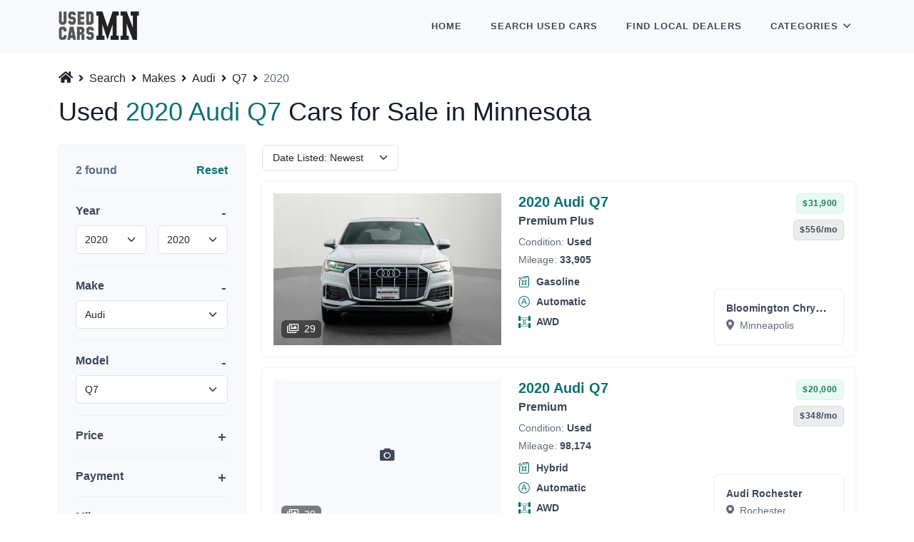

--- FILE ---
content_type: text/html; charset=UTF-8
request_url: https://www.usedcarsminnesota.com/search/makes/audi/models/q7/years/2020
body_size: 13720
content:
<!DOCTYPE html>

<html lang="en">

    <head>

    
    <link rel="canonical" href="https://www.usedcarsminnesota.com/search/makes/audi/models/q7/years/2020" />

    <script type="application/javascript">
        (function(w,d,s,l,i){w[l]=w[l]||[];w[l].push({'gtm.start':
        new Date().getTime(),event:'gtm.js'});var f=d.getElementsByTagName(s)[0],
        j=d.createElement(s),dl=l!='dataLayer'?'&l='+l:'';j.async=true;j.src=
        'https://www.googletagmanager.com/gtm.js?id='+i+dl;f.parentNode.insertBefore(j,f);
        })(window,document,'script','dataLayer','GTM-T7D4GZ7');
    </script>


    <title>2020 Audi Q7 for Sale</title>

            <meta name="description" content="Used 2020 Audi Q7 cars for sale on UsedCarsMinnesota.com. Only best 2020 Audi Q7 used and certified cars for sale in Minnesota." />
    
    <meta charset="UTF-8" />
    <meta name="viewport" content="width=device-width, initial-scale=1.0, minimum-scale=1.0, maximum-scale=5.0" />

    <link rel="shortcut icon" type="image/x-icon" href="https://www.usedcarsminnesota.com/favicon.ico" />

    <link rel="preconnect" href="https://cdnjs.cloudflare.com" crossorigin="anonymous" />

    <link rel="preconnect" href="https://www.googletagmanager.com" crossorigin="anonymous" />
    <link rel="preconnect" href="https://www.google-analytics.com" crossorigin="anonymous" />
    <link rel="preload" href="https://vehicle-images.dealerinspire.com/1327-18003289/WA1LJAF77LD006874/547b60d897bfffcc0a5a937bf19416e1.jpg" as="image" referrerpolicy="no-referrer" />
    

    <link rel="stylesheet" type="text/css" href="https://cdnjs.cloudflare.com/ajax/libs/bootstrap/5.1.3/css/bootstrap.min.css" integrity="sha512-GQGU0fMMi238uA+a/bdWJfpUGKUkBdgfFdgBm72SUQ6BeyWjoY/ton0tEjH+OSH9iP4Dfh+7HM0I9f5eR0L/4w==" crossorigin="anonymous" referrerpolicy="no-referrer" />
<link rel="stylesheet" type="text/css" href="https://cdnjs.cloudflare.com/ajax/libs/selectize.js/0.13.3/css/selectize.bootstrap4.min.css" integrity="sha512-MMojOrCQrqLg4Iarid2YMYyZ7pzjPeXKRvhW9nZqLo6kPBBTuvNET9DBVWptAo/Q20Fy11EIHM5ig4WlIrJfQw==" crossorigin="anonymous" referrerpolicy="no-referrer" />
<link rel="stylesheet" type="text/css" href="https://cdnjs.cloudflare.com/ajax/libs/fotorama/4.6.4/fotorama.min.css" integrity="sha512-bjwk1c6AQQOi6kaFhKNrqoCNLHpq8PT+I42jY/il3r5Ho/Wd+QUT6Pf3WGZa/BwSdRSIjVGBsPtPPo95gt/SLg==" crossorigin="anonymous" referrerpolicy="no-referrer" />

<link rel="stylesheet" type="text/css" href="https://cdnjs.cloudflare.com/ajax/libs/font-awesome/5.15.4/css/all.min.css" integrity="sha512-1ycn6IcaQQ40/MKBW2W4Rhis/DbILU74C1vSrLJxCq57o941Ym01SwNsOMqvEBFlcgUa6xLiPY/NS5R+E6ztJQ==" crossorigin="anonymous" referrerpolicy="no-referrer" />

<style type="text/css">

    [v-cloak] {
        display: none;
    }

</style>

<link rel="stylesheet" type="text/css" href="https://www.usedcarsminnesota.com/ucm.min.css?version=KGGLUGWLUHPWGBYH" />


    <meta name="format-detection" content="telephone=no" />
    <meta name="format-detection" content="address=no" />

    <meta name="twitter:card" content="summary" />
<meta name="twitter:domain" content="www.usedcarsminnesota.com" />

<meta property="og:type" content="website" />
<meta property="og:site_name" content="UsedCarsMinnesota.com" />


    <meta name="twitter:title" content="2020 Audi Q7 for Sale" />
    <meta property="og:title" content="2020 Audi Q7 for Sale" />



    <meta name="twitter:description" content="Used 2020 Audi Q7 cars for sale on UsedCarsMinnesota.com. Only best 2020 Audi Q7 used and certified cars for sale in Minnesota." />
    <meta property="og:description" content="Used 2020 Audi Q7 cars for sale on UsedCarsMinnesota.com. Only best 2020 Audi Q7 used and certified cars for sale in Minnesota." />


<meta name="twitter:url" content="https://www.usedcarsminnesota.com/search/makes/audi/models/q7/years/2020" />
<meta property="og:url" content="https://www.usedcarsminnesota.com/search/makes/audi/models/q7/years/2020" />


    <script type="application/ld+json">
            {
	"@context": "https://schema.org",
	"@type": "BreadcrumbList",
	"itemListElement": [
					{
				"@type": "ListItem",
				"position": 1,
				"name": "Search",
				"item": "https://www.usedcarsminnesota.com/search"
			}
							,
								{
				"@type": "ListItem",
				"position": 2,
				"name": "Makes",
				"item": "https://www.usedcarsminnesota.com/search/makes"
			}
							,
								{
				"@type": "ListItem",
				"position": 3,
				"name": "Audi",
				"item": "https://www.usedcarsminnesota.com/search/makes/audi"
			}
							,
								{
				"@type": "ListItem",
				"position": 4,
				"name": "Q7",
				"item": "https://www.usedcarsminnesota.com/search/makes/audi/models/q7"
			}
							,
								{
				"@type": "ListItem",
				"position": 5,
				"name": "2020",
				"item": "https://www.usedcarsminnesota.com/search/makes/audi/models/q7/years/2020"
			}
						]
}
        </script>

    

    <script type="application/javascript" async="async" src="https://pagead2.googlesyndication.com/pagead/js/adsbygoogle.js?client=ca-pub-3975364666086817" crossorigin="anonymous"></script>


    
</head>

    <body>

        <header id="topnav">
    <div class="container">

        <a class="logo" href="https://www.usedcarsminnesota.com">
                        <img src="https://www.usedcarsminnesota.com/assets/images/logo.webp" width="420" height="149" class="img-fluid w-auto logo-light-mode" alt="UsedCarsMinnesota.com" />
        </a>

        <div class="menu-extras">
            <div class="menu-item">
                <button type="button" class="navbar-toggle" id="isToggle" aria-label="Toggle">
                    <div class="lines">
                        <span></span>
                        <span></span>
                        <span></span>
                    </div>
                </button>
            </div>
        </div>

        <div id="navigation" class="float-end">
            <ul class="navigation-menu">
                <li class="">
                    <a href="https://www.usedcarsminnesota.com" class="sub-menu-item">Home</a>
                </li>
                <li class="">
                    <a href="https://www.usedcarsminnesota.com/search" class="sub-menu-item">Search <span class="d-inline d-lg-none d-xl-inline">Used</span> Cars</a>
                </li>
                <li class="">
                    <a href="https://www.usedcarsminnesota.com/dealers" class="sub-menu-item">Find <span class="d-inline d-lg-none d-xl-inline">Local</span> Dealers</a>
                </li>
                <li class="has-submenu parent-menu-item">
                    <div class="me-1">Categories</div>
                    <span class="menu-arrow d-none d-lg-inline-block me-1"></span>
                    <ul class="submenu open">
                        <li class="">
                            <a href="https://www.usedcarsminnesota.com/search/bodies" class="sub-menu-item">Cars by Body</a>
                        </li>
                        <li class="">
                            <a href="https://www.usedcarsminnesota.com/search/makes" class="sub-menu-item">Cars by Make</a>
                        </li>
                        <li class="">
                            <a href="https://www.usedcarsminnesota.com/search/cities" class="sub-menu-item">Cars by City</a>
                        </li>
                        <li class="">
                            <a href="https://www.usedcarsminnesota.com/search/prices" class="sub-menu-item">Cars by Price</a>
                        </li>
                    </ul>
                </li>
            </ul>
        </div>

    </div>
</header>

        
            <section class="bg-light d-block w-100" style="height: 74px;"></section>

            
    <div class="section pt-4 pb-5">
        <div class="container">

            <nav aria-label="breadcrumb">
        <ol class="ps-0 mb-1" style="list-style: none;">

            <li class="d-inline-block pb-2" style="line-height: 1.0;">
                <a href="https://www.usedcarsminnesota.com" class="d-inline-block link-dark text-decoration-none pe-1" aria-label="Home">
                    <i class="fas fa-home" style="font-size: 1.125rem;"></i>
                </a>
                <i class="fas fa-angle-right small"></i>
            </li>

            
                                    <li class="d-inline-block pb-2" style="line-height: 1.0;">
                        <a href="https://www.usedcarsminnesota.com/search" class="d-inline-block link-dark px-1">Search</a>
                        <i class="fas fa-angle-right small"></i>
                    </li>
                
            
                                    <li class="d-inline-block pb-2" style="line-height: 1.0;">
                        <a href="https://www.usedcarsminnesota.com/search/makes" class="d-inline-block link-dark px-1">Makes</a>
                        <i class="fas fa-angle-right small"></i>
                    </li>
                
            
                                    <li class="d-inline-block pb-2" style="line-height: 1.0;">
                        <a href="https://www.usedcarsminnesota.com/search/makes/audi" class="d-inline-block link-dark px-1">Audi</a>
                        <i class="fas fa-angle-right small"></i>
                    </li>
                
            
                                    <li class="d-inline-block pb-2" style="line-height: 1.0;">
                        <a href="https://www.usedcarsminnesota.com/search/makes/audi/models/q7" class="d-inline-block link-dark px-1">Q7</a>
                        <i class="fas fa-angle-right small"></i>
                    </li>
                
            
                                    <li class="d-inline-block pb-2" aria-current="page" style="line-height: 1.0;">
                        <span class="d-inline-block text-muted ps-1 py-1">2020</span>
                    </li>
                
            
        </ol>
    </nav>



            <div class="row mb-4">
                <div class="col">
                    <h1 class="h2 lh-sm mb-0">Used <span class="text-primary">2020 Audi Q7</span> Cars for Sale in Minnesota</h1>
                </div>
            </div>

            <div class="row">

    <div class="col-lg-3">

        <button class="btn btn-sm btn-outline-dark d-lg-none mb-2" type="button" data-bs-toggle="collapse" data-bs-target="#vehiclesSearchForm" aria-expanded="false">
    <i class="fas fa-filter me-1"></i>
    Filters <span class="fw-bold">(4)</span>
</button>

<form action="https://www.usedcarsminnesota.com/search" method="GET" id="vehiclesSearchForm" data-models-endpoint="https://www.usedcarsminnesota.com/ajax/models" class="card border-0 rounded shadow bg-light d-lg-block collapse mb-3">

    <div class="card-body">

        <div class="mb-3">
            <div class="d-flex justify-content-between">
                <div class="fs-6 fw-bold text-secondary">
                    2 found
                </div>
                                    <div>
                        <a href="https://www.usedcarsminnesota.com/search" class="text-primary fw-bold">Reset</a>
                    </div>
                            </div>
            <hr class="mb-0">
        </div>

        <div class="mb-3">
            <div class="text-dark fw-bold position-relative" data-bs-toggle="collapse" data-bs-target="#vehicle-search-year-collapse" role="button"  aria-expanded="true" >Year</div>
            <div class="collapse mt-2 mb-3  show " id="vehicle-search-year-collapse">
                <div class="row g-3">
                    <div class="col-6">
                        <select class="form-control form-select" name="year_from">
                            <option value="" >From</option>
                                                            <option value="2026" >2026</option>
                                                            <option value="2025" >2025</option>
                                                            <option value="2024" >2024</option>
                                                            <option value="2023" >2023</option>
                                                            <option value="2022" >2022</option>
                                                            <option value="2021" >2021</option>
                                                            <option value="2020"  selected="selected" >2020</option>
                                                            <option value="2019" >2019</option>
                                                            <option value="2018" >2018</option>
                                                            <option value="2017" >2017</option>
                                                            <option value="2016" >2016</option>
                                                            <option value="2015" >2015</option>
                                                            <option value="2014" >2014</option>
                                                            <option value="2013" >2013</option>
                                                            <option value="2012" >2012</option>
                                                            <option value="2011" >2011</option>
                                                            <option value="2010" >2010</option>
                                                            <option value="2009" >2009</option>
                                                            <option value="2008" >2008</option>
                                                            <option value="2007" >2007</option>
                                                            <option value="2006" >2006</option>
                                                            <option value="2005" >2005</option>
                                                            <option value="2004" >2004</option>
                                                            <option value="2003" >2003</option>
                                                            <option value="2002" >2002</option>
                                                            <option value="2001" >2001</option>
                                                            <option value="2000" >2000</option>
                                                            <option value="1999" >1999</option>
                                                            <option value="1998" >1998</option>
                                                            <option value="1997" >1997</option>
                                                    </select>
                    </div>
                    <div class="col-6">
                        <select class="form-control form-select" name="year_to">
                            <option value="" >To</option>
                                                            <option value="2026" >2026</option>
                                                            <option value="2025" >2025</option>
                                                            <option value="2024" >2024</option>
                                                            <option value="2023" >2023</option>
                                                            <option value="2022" >2022</option>
                                                            <option value="2021" >2021</option>
                                                            <option value="2020"  selected="selected" >2020</option>
                                                            <option value="2019" >2019</option>
                                                            <option value="2018" >2018</option>
                                                            <option value="2017" >2017</option>
                                                            <option value="2016" >2016</option>
                                                            <option value="2015" >2015</option>
                                                            <option value="2014" >2014</option>
                                                            <option value="2013" >2013</option>
                                                            <option value="2012" >2012</option>
                                                            <option value="2011" >2011</option>
                                                            <option value="2010" >2010</option>
                                                            <option value="2009" >2009</option>
                                                            <option value="2008" >2008</option>
                                                            <option value="2007" >2007</option>
                                                            <option value="2006" >2006</option>
                                                            <option value="2005" >2005</option>
                                                            <option value="2004" >2004</option>
                                                            <option value="2003" >2003</option>
                                                            <option value="2002" >2002</option>
                                                            <option value="2001" >2001</option>
                                                            <option value="2000" >2000</option>
                                                            <option value="1999" >1999</option>
                                                            <option value="1998" >1998</option>
                                                            <option value="1997" >1997</option>
                                                    </select>
                    </div>
                </div>
            </div>
            <hr class="mb-0">
        </div>

        <div class="mb-3">
            <div class="text-dark fw-bold position-relative" data-bs-toggle="collapse" data-bs-target="#vehicle-search-make-collapse" role="button"  aria-expanded="true" >Make</div>
            <div class="collapse mt-2 mb-3  show " id="vehicle-search-make-collapse">
                <select class="form-control form-select" name="make" id="vehiclesSearchFormMakesSelect">
                    <option value="" >Any</option>
                                            <option value="Acura" >Acura</option>
                                            <option value="Alfa Romeo" >Alfa Romeo</option>
                                            <option value="Aston Martin" >Aston Martin</option>
                                            <option value="Audi"  selected="selected" >Audi</option>
                                            <option value="Bentley" >Bentley</option>
                                            <option value="BMW" >BMW</option>
                                            <option value="Buick" >Buick</option>
                                            <option value="Cadillac" >Cadillac</option>
                                            <option value="Chevrolet" >Chevrolet</option>
                                            <option value="Chrysler" >Chrysler</option>
                                            <option value="Dodge" >Dodge</option>
                                            <option value="FIAT" >FIAT</option>
                                            <option value="Ford" >Ford</option>
                                            <option value="Genesis" >Genesis</option>
                                            <option value="GMC" >GMC</option>
                                            <option value="Honda" >Honda</option>
                                            <option value="Hyundai" >Hyundai</option>
                                            <option value="INEOS" >INEOS</option>
                                            <option value="INFINITI" >INFINITI</option>
                                            <option value="Jaguar" >Jaguar</option>
                                            <option value="Jeep" >Jeep</option>
                                            <option value="Kia" >Kia</option>
                                            <option value="Lamborghini" >Lamborghini</option>
                                            <option value="Land Rover" >Land Rover</option>
                                            <option value="Lexus" >Lexus</option>
                                            <option value="Lincoln" >Lincoln</option>
                                            <option value="Lucid" >Lucid</option>
                                            <option value="Maserati" >Maserati</option>
                                            <option value="Mazda" >Mazda</option>
                                            <option value="McLaren" >McLaren</option>
                                            <option value="Mercedes-Benz" >Mercedes-Benz</option>
                                            <option value="Mercury" >Mercury</option>
                                            <option value="MINI" >MINI</option>
                                            <option value="Mitsubishi" >Mitsubishi</option>
                                            <option value="Nissan" >Nissan</option>
                                            <option value="Plymouth" >Plymouth</option>
                                            <option value="Polestar" >Polestar</option>
                                            <option value="Pontiac" >Pontiac</option>
                                            <option value="Porsche" >Porsche</option>
                                            <option value="RAM" >RAM</option>
                                            <option value="Rivian" >Rivian</option>
                                            <option value="Saab" >Saab</option>
                                            <option value="Saturn" >Saturn</option>
                                            <option value="Scion" >Scion</option>
                                            <option value="Subaru" >Subaru</option>
                                            <option value="Suzuki" >Suzuki</option>
                                            <option value="Tesla" >Tesla</option>
                                            <option value="Toyota" >Toyota</option>
                                            <option value="Volkswagen" >Volkswagen</option>
                                            <option value="Volvo" >Volvo</option>
                                    </select>
            </div>
            <hr class="mb-0">
        </div>

        <div class="mb-3">
            <div class="text-dark fw-bold position-relative" data-bs-toggle="collapse" data-bs-target="#vehicle-search-model-collapse" role="button"  aria-expanded="true" >Model</div>
            <div class="collapse mt-2 mb-3  show " id="vehicle-search-model-collapse">
                <select class="form-control form-select" name="model"  id="vehiclesSearchFormModelsSelect">
                    <option value="" >Any</option>
                                                                        <option value="A3" >A3</option>
                                                    <option value="A3 Cabriolet" >A3 Cabriolet</option>
                                                    <option value="A3 Sedan" >A3 Sedan</option>
                                                    <option value="A3 Sportback e-tron" >A3 Sportback e-tron</option>
                                                    <option value="A4" >A4</option>
                                                    <option value="A4 Sedan" >A4 Sedan</option>
                                                    <option value="A5" >A5</option>
                                                    <option value="A5 Cabriolet" >A5 Cabriolet</option>
                                                    <option value="A5 Coupe" >A5 Coupe</option>
                                                    <option value="A5 Sportback" >A5 Sportback</option>
                                                    <option value="A6" >A6</option>
                                                    <option value="A6 e-tron" >A6 e-tron</option>
                                                    <option value="A6 Sedan" >A6 Sedan</option>
                                                    <option value="A8" >A8</option>
                                                    <option value="allroad" >allroad</option>
                                                    <option value="e-tron" >e-tron</option>
                                                    <option value="e-tron GT" >e-tron GT</option>
                                                    <option value="New A5" >New A5</option>
                                                    <option value="New Q5" >New Q5</option>
                                                    <option value="New SQ5" >New SQ5</option>
                                                    <option value="Q3" >Q3</option>
                                                    <option value="Q5" >Q5</option>
                                                    <option value="Q5 Sportback" >Q5 Sportback</option>
                                                    <option value="Q6 e-tron" >Q6 e-tron</option>
                                                    <option value="Q7"  selected="selected" >Q7</option>
                                                    <option value="Q8" >Q8</option>
                                                    <option value="Q8 e-tron" >Q8 e-tron</option>
                                                    <option value="Q8 Sportback e-tron" >Q8 Sportback e-tron</option>
                                                    <option value="RS 5 Sportback" >RS 5 Sportback</option>
                                                    <option value="RS Q8" >RS Q8</option>
                                                    <option value="S3" >S3</option>
                                                    <option value="S4" >S4</option>
                                                    <option value="S5 Coupe" >S5 Coupe</option>
                                                    <option value="S5 Sportback" >S5 Sportback</option>
                                                    <option value="S6" >S6</option>
                                                    <option value="S6 Sportback e-tron" >S6 Sportback e-tron</option>
                                                    <option value="SQ5" >SQ5</option>
                                                    <option value="SQ5 Sportback" >SQ5 Sportback</option>
                                                    <option value="SQ8" >SQ8</option>
                                                    <option value="TT" >TT</option>
                                                            </select>
            </div>
            <hr class="mb-0">
        </div>

        <div class="mb-3">
            <div class="text-dark fw-bold position-relative" data-bs-toggle="collapse" data-bs-target="#vehicle-search-price-collapse" role="button"  aria-expanded="false" >Price</div>
            <div class="collapse mt-2 mb-3 " id="vehicle-search-price-collapse">
                <div class="row g-3">
                    <div class="col-6">
                        <input type="text" class="form-control" name="price_from" value="" placeholder="From" spellcheck="false" autocomplete="off" />
                    </div>
                    <div class="col-6">
                        <input type="text" class="form-control" name="price_to" value="" placeholder="To" spellcheck="false" autocomplete="off" />
                    </div>
                </div>
            </div>
            <hr class="mb-0">
        </div>

        <div class="mb-3">
            <div class="text-dark fw-bold position-relative" data-bs-toggle="collapse" data-bs-target="#vehicle-search-payment-collapse" role="button"  aria-expanded="false" >Payment</div>
            <div class="collapse mt-2 mb-3 " id="vehicle-search-payment-collapse">
                <div class="row g-3">
                    <div class="col-6">
                        <input type="text" class="form-control" name="payment_from" value="" placeholder="From" spellcheck="false" autocomplete="off" />
                    </div>
                    <div class="col-6">
                        <input type="text" class="form-control" name="payment_to" value="" placeholder="To" spellcheck="false" autocomplete="off" />
                    </div>
                </div>
            </div>
            <hr class="mb-0">
        </div>

        <div class="mb-3">
            <div class="text-dark fw-bold position-relative" data-bs-toggle="collapse" data-bs-target="#vehicle-search-mileage-collapse" role="button"  aria-expanded="false" >Mileage</div>
            <div class="collapse mt-2 mb-3 " id="vehicle-search-mileage-collapse">
                <div class="row g-3">
                    <div class="col-6">
                        <input type="text" class="form-control" name="mileage_from" value="" placeholder="From" spellcheck="false" autocomplete="off" />
                    </div>
                    <div class="col-6">
                        <input type="text" class="form-control" name="mileage_to" value="" placeholder="To" spellcheck="false" autocomplete="off" />
                    </div>
                </div>
            </div>
            <hr class="mb-0">
        </div>

        <div class="mb-3">
            <div class="text-dark fw-bold position-relative" data-bs-toggle="collapse" data-bs-target="#vehicle-search-certified-collapse" role="button"  aria-expanded="false" >Certified</div>
            <div class="collapse mt-2 mb-3 " id="vehicle-search-certified-collapse">
                <select class="form-control form-select" name="certified">
                    <option value=""  selected="selected" >Any</option>
                        <option value="true" >Yes</option>
                        <option value="false" >No</option>
                </select>
            </div>
            <hr class="mb-0">
        </div>

        <div class="mb-3">
            <div class="text-dark fw-bold position-relative" data-bs-toggle="collapse" data-bs-target="#vehicle-search-body-collapse" role="button"  aria-expanded="false" >Body</div>
            <div class="collapse mt-2 mb-3 " id="vehicle-search-body-collapse">
                <select class="form-control form-select" name="body">
                    <option value=""  selected="selected" >Any</option>
                                            <option value="SUV" >SUV</option>
                                            <option value="SEDAN" >Sedan</option>
                                            <option value="PICKUP" >Pickup</option>
                                            <option value="HATCHBACK" >Hatchback</option>
                                            <option value="COUPE" >Coupe</option>
                                            <option value="MINIVAN" >Minivan</option>
                                            <option value="CONVERTIBLE" >Convertible</option>
                                            <option value="WAGON" >Wagon</option>
                                            <option value="VAN" >Van</option>
                                    </select>
            </div>
            <hr class="mb-0">
        </div>

        <div class="mb-3">
            <div class="text-dark fw-bold position-relative" data-bs-toggle="collapse" data-bs-target="#vehicle-search-fuel-collapse" role="button"  aria-expanded="false" >Fuel</div>
            <div class="collapse mt-2 mb-3 " id="vehicle-search-fuel-collapse">
                <select class="form-control form-select" name="fuel">
                    <option value=""  selected="selected" >Any</option>
                                            <option value="GASOLINE" >Gasoline</option>
                                            <option value="FLEX" >Flex</option>
                                            <option value="DIESEL" >Diesel</option>
                                            <option value="ELECTRIC" >Electric</option>
                                            <option value="HYBRID" >Hybrid</option>
                                    </select>
            </div>
            <hr class="mb-0">
        </div>

        <div class="mb-3">
            <div class="text-dark fw-bold position-relative" data-bs-toggle="collapse" data-bs-target="#vehicle-search-transmission-collapse" role="button"  aria-expanded="false" >Transmission</div>
            <div class="collapse mt-2 mb-3 " id="vehicle-search-transmission-collapse">
                <select class="form-control form-select" name="transmission">
                    <option value=""  selected="selected" >Any</option>
                                            <option value="AUTOMATIC" >Automatic</option>
                                            <option value="MANUAL" >Manual</option>
                                    </select>
            </div>
            <hr class="mb-0">
        </div>

        <div class="mb-3">
            <div class="text-dark fw-bold position-relative" data-bs-toggle="collapse" data-bs-target="#vehicle-search-drivetrain-collapse" role="button"  aria-expanded="false" >Drivetrain</div>
            <div class="collapse mt-2 mb-3 " id="vehicle-search-drivetrain-collapse">
                <select class="form-control form-select" name="drivetrain">
                    <option value=""  selected="selected" >Any</option>
                                            <option value="AWD" >AWD</option>
                                            <option value="FWD" >FWD</option>
                                            <option value="RWD" >RWD</option>
                                    </select>
            </div>
            <hr class="mb-0">
        </div>

        <div class="mb-3">
            <div class="text-dark fw-bold position-relative" data-bs-toggle="collapse" data-bs-target="#vehicle-search-city-collapse" role="button"  aria-expanded="false" >City</div>
            <div class="collapse mt-2 mb-3 " id="vehicle-search-city-collapse">
                <select class="form-control form-select" name="city">
                    <option value=""  selected="selected" >Any</option>
                                            <option value="Ada" >Ada</option>
                                            <option value="Aitkin" >Aitkin</option>
                                            <option value="Albany" >Albany</option>
                                            <option value="Albert Lea" >Albert Lea</option>
                                            <option value="Alexandria" >Alexandria</option>
                                            <option value="Annandale" >Annandale</option>
                                            <option value="Anoka" >Anoka</option>
                                            <option value="Apple Valley" >Apple Valley</option>
                                            <option value="Arlington" >Arlington</option>
                                            <option value="Atwater" >Atwater</option>
                                            <option value="Austin" >Austin</option>
                                            <option value="Baxter" >Baxter</option>
                                            <option value="Belle Plaine" >Belle Plaine</option>
                                            <option value="Bemidji" >Bemidji</option>
                                            <option value="Bloomington" >Bloomington</option>
                                            <option value="Brainerd" >Brainerd</option>
                                            <option value="Brooklyn Center" >Brooklyn Center</option>
                                            <option value="Brooklyn Park" >Brooklyn Park</option>
                                            <option value="Buffalo" >Buffalo</option>
                                            <option value="Burnsville" >Burnsville</option>
                                            <option value="Cambridge" >Cambridge</option>
                                            <option value="Canby" >Canby</option>
                                            <option value="Chaska" >Chaska</option>
                                            <option value="Cloquet" >Cloquet</option>
                                            <option value="Cohasset" >Cohasset</option>
                                            <option value="Cokato" >Cokato</option>
                                            <option value="Cold Spring" >Cold Spring</option>
                                            <option value="Cook" >Cook</option>
                                            <option value="Coon Rapids" >Coon Rapids</option>
                                            <option value="Crookston" >Crookston</option>
                                            <option value="Dawson" >Dawson</option>
                                            <option value="Delano" >Delano</option>
                                            <option value="Detroit Lakes" >Detroit Lakes</option>
                                            <option value="Duluth" >Duluth</option>
                                            <option value="Eden Prairie" >Eden Prairie</option>
                                            <option value="Edgerton" >Edgerton</option>
                                            <option value="Elk River" >Elk River</option>
                                            <option value="Eveleth" >Eveleth</option>
                                            <option value="Fairmont" >Fairmont</option>
                                            <option value="Faribault" >Faribault</option>
                                            <option value="Fergus Falls" >Fergus Falls</option>
                                            <option value="Fertile" >Fertile</option>
                                            <option value="Foley" >Foley</option>
                                            <option value="Forest Lake" >Forest Lake</option>
                                            <option value="Fridley" >Fridley</option>
                                            <option value="Glencoe" >Glencoe</option>
                                            <option value="Glenwood" >Glenwood</option>
                                            <option value="Golden Valley" >Golden Valley</option>
                                            <option value="Grand Rapids" >Grand Rapids</option>
                                            <option value="Hallock" >Hallock</option>
                                            <option value="Hastings" >Hastings</option>
                                            <option value="Hawley" >Hawley</option>
                                            <option value="Hermantown" >Hermantown</option>
                                            <option value="Hibbing" >Hibbing</option>
                                            <option value="Hopkins" >Hopkins</option>
                                            <option value="Hutchinson" >Hutchinson</option>
                                            <option value="International Falls" >International Falls</option>
                                            <option value="Inver Grove" >Inver Grove</option>
                                            <option value="Inver Grove Heights" >Inver Grove Heights</option>
                                            <option value="Isanti" >Isanti</option>
                                            <option value="Jackson" >Jackson</option>
                                            <option value="Jordan" >Jordan</option>
                                            <option value="Kimball" >Kimball</option>
                                            <option value="Lewiston" >Lewiston</option>
                                            <option value="Litchfield" >Litchfield</option>
                                            <option value="Little Falls" >Little Falls</option>
                                            <option value="Luverne" >Luverne</option>
                                            <option value="Madelia" >Madelia</option>
                                            <option value="Mankato" >Mankato</option>
                                            <option value="Maplewood" >Maplewood</option>
                                            <option value="Marshall" >Marshall</option>
                                            <option value="Minneapolis" >Minneapolis</option>
                                            <option value="Minnetonka" >Minnetonka</option>
                                            <option value="Montevideo" >Montevideo</option>
                                            <option value="Monticello" >Monticello</option>
                                            <option value="Moorhead" >Moorhead</option>
                                            <option value="Mora" >Mora</option>
                                            <option value="Morris" >Morris</option>
                                            <option value="New Brighton" >New Brighton</option>
                                            <option value="New Ulm" >New Ulm</option>
                                            <option value="North Branch" >North Branch</option>
                                            <option value="Northfield" >Northfield</option>
                                            <option value="Oakdale" >Oakdale</option>
                                            <option value="Olivia" >Olivia</option>
                                            <option value="Oslo" >Oslo</option>
                                            <option value="Owatonna" >Owatonna</option>
                                            <option value="Park Rapids" >Park Rapids</option>
                                            <option value="Paynesville" >Paynesville</option>
                                            <option value="Pine City" >Pine City</option>
                                            <option value="Pine River" >Pine River</option>
                                            <option value="Pipestone" >Pipestone</option>
                                            <option value="Plymouth" >Plymouth</option>
                                            <option value="Princeton" >Princeton</option>
                                            <option value="Red Lake Falls" >Red Lake Falls</option>
                                            <option value="Red Wing" >Red Wing</option>
                                            <option value="Redwood Falls" >Redwood Falls</option>
                                            <option value="Richfield" >Richfield</option>
                                            <option value="Rochester" >Rochester</option>
                                            <option value="Rogers" >Rogers</option>
                                            <option value="Roseau" >Roseau</option>
                                            <option value="Roseville" >Roseville</option>
                                            <option value="Saint Charles" >Saint Charles</option>
                                            <option value="Saint Cloud" >Saint Cloud</option>
                                            <option value="Saint Louis Park" >Saint Louis Park</option>
                                            <option value="Saint Paul" >Saint Paul</option>
                                            <option value="Saint Peter" >Saint Peter</option>
                                            <option value="Sandstone" >Sandstone</option>
                                            <option value="Sauk Centre" >Sauk Centre</option>
                                            <option value="Shakopee" >Shakopee</option>
                                            <option value="Sleepy Eye" >Sleepy Eye</option>
                                            <option value="South Saint Paul" >South Saint Paul</option>
                                            <option value="Spring Valley" >Spring Valley</option>
                                            <option value="St. Cloud" >St. Cloud</option>
                                            <option value="St. Louis Park" >St. Louis Park</option>
                                            <option value="Staples" >Staples</option>
                                            <option value="Stewartville" >Stewartville</option>
                                            <option value="Thief River Falls" >Thief River Falls</option>
                                            <option value="Truman" >Truman</option>
                                            <option value="Two Harbors" >Two Harbors</option>
                                            <option value="Vadnais Heights" >Vadnais Heights</option>
                                            <option value="Virginia" >Virginia</option>
                                            <option value="Waconia" >Waconia</option>
                                            <option value="Waite Park" >Waite Park</option>
                                            <option value="Warroad" >Warroad</option>
                                            <option value="Waseca" >Waseca</option>
                                            <option value="Wayzata" >Wayzata</option>
                                            <option value="White Bear Lake" >White Bear Lake</option>
                                            <option value="Willmar" >Willmar</option>
                                            <option value="Windom" >Windom</option>
                                            <option value="Winona" >Winona</option>
                                            <option value="Worthington" >Worthington</option>
                                            <option value="Zumbrota" >Zumbrota</option>
                                    </select>
            </div>
            <hr class="mb-0">
        </div>

        <div class="mb-3">
            <div class="text-dark fw-bold position-relative" data-bs-toggle="collapse" data-bs-target="#vehicle-search-dealers-collapse" role="button"  aria-expanded="false" >Dealers</div>
            <div class="collapse mt-2 mb-3 " id="vehicle-search-dealers-collapse">
                <input type="hidden" name="dealers" id="vehicleSearchDealersHiddenInput" />
                <select class="form-control form-select" id="vehicleSearchDealersSelect" multiple="multiple" data-dealers-endpoint="https://www.usedcarsminnesota.com/ajax/dealers" ></select>
            </div>
            <hr class="mb-0">
        </div>

        <div class="mt-4">
            <button type="submit" class="btn btn-primary">Apply</button>
        </div>

    </div>

    <input type="hidden" name="sort" />

</form>

    </div>

    <div class="col-lg-9" id="listing">

        <div class="mb-3">
            <select class="form-control form-select form-select-sm w-auto" name="sort" id="vehicleSearchSort">
                                    <option value="price" >Price: Low to High</option>
                                    <option value="-price" >Price: High to Low</option>
                                    <option value="payment" >Payment: Low to High</option>
                                    <option value="-payment" >Payment: High to Low</option>
                                    <option value="mileage" >Mileage: Low to High</option>
                                    <option value="-mileage" >Mileage: High to Low</option>
                                    <option value="-year" >Year: Newest</option>
                                    <option value="year" >Year: Oldest</option>
                                    <option value="-date"  selected="selected" >Date Listed: Newest</option>
                                    <option value="date" >Date Listed: Oldest</option>
                            </select>
        </div>

        
        
            
                
                <div class="rounded bg-white p-3 mb-3  shadow " >
                    <div class="row">
                        <div class="col-lg-5">
                            <a href="https://www.usedcarsminnesota.com/afs?make=Audi&amp;model=Q7&amp;vin=WA1LJAF77LD006874#google_vignette&amp;gsc.q=Audi%20Q7%20for%20Sale%20in%20Minneapolis"  data-conversion="true" data-event="AFS_SRP_VDP_CLICK" data-dealer-domain="www.bloomingtonchryslerjeep.net" data-vehicle-vin="WA1LJAF77LD006874" class="d-block w-100 bg-light position-relative overflow-hidden ucm-vehicle-cover" style="padding-bottom: 66.67%;">
                                <div class="d-block position-absolute left-0 top-0 w-100 h-100 overflow-hidden bg-light">
                                    <img src="https://vehicle-images.dealerinspire.com/1327-18003289/WA1LJAF77LD006874/547b60d897bfffcc0a5a937bf19416e1.jpg" width="3" height="2"  alt="Used 2020 Audi Q7 Premium Plus with VIN WA1LJAF77LD006874 for sale in Minneapolis, Minnesota" referrerpolicy="no-referrer" class="d-block w-100 h-100" style="object-fit: cover;" />
                                    <div class="text-dark lh-sm d-flex align-items-center justify-content-center h-100">
                                        <i class="fas fa-camera fs-5"></i>
                                    </div>
                                    <span class="d-block position-absolute rounded text-white small" style="bottom: 10px; left: 11px; background-color: rgba(0, 0, 0, 0.5); padding: 2px 8px;">
                                        <i class="far fa-images me-1"></i>
                                        29
                                    </span>
                                </div>
                            </a>
                        </div>
                        <div class="col-lg-4">
                            <h2 class="h5 lh-sm mb-0">
                                <div class="mt-3 mt-lg-0">
                                    <a href="https://www.usedcarsminnesota.com/afs?make=Audi&amp;model=Q7&amp;vin=WA1LJAF77LD006874#google_vignette&amp;gsc.q=Audi%20Q7%20for%20Sale%20in%20Minneapolis"  data-conversion="true" data-event="AFS_SRP_VDP_CLICK" data-dealer-domain="www.bloomingtonchryslerjeep.net" data-vehicle-vin="WA1LJAF77LD006874" class="text-primary h5 fw-bold lh-sm">
                                        2020 Audi Q7
                                                                                    <span class="d-inline d-lg-none">Premium Plus</span>
                                                                            </a>
                                </div>
                                                                    <div class="d-none d-lg-block">
                                        <span class="text-dark fw-bold fs-6">Premium Plus</span>
                                    </div>
                                                            </h2>
                            <div class="mt-2">
                                <div class="d-inline-block d-lg-block small">
                                    <span class="text-muted">Condition:</span> <span class="text-dark fw-bold">Used</span>
                                </div>
                                <div class="d-inline-block d-lg-block ms-2 ms-lg-0 small mt-1">
                                    <span class="text-muted">Mileage:</span> <span class="text-dark fw-bold">33,905</span>
                                </div>
                            </div>
                            <div class="mt-2">
                                <div class="d-inline-block d-lg-block me-2 me-lg-0">
                                    <span class="d-inline-block align-middle" style="width: 17px; height: 17px; background-image: url('https://www.usedcarsminnesota.com/assets/images/fuels/gasoline.svg'); background-size: contain; background-position: center; background-repeat: no-repeat;"></span>
                                    <span class="small text-dark fw-bold ms-1">Gasoline</span>
                                </div>
                                <div class="d-inline-block d-lg-block me-2 me-lg-0 mt-0 mt-lg-1">
                                    <span class="d-inline-block align-middle" style="width: 17px; height: 17px; background-image: url('https://www.usedcarsminnesota.com/assets/images/transmissions/automatic.svg'); background-size: contain; background-position: center; background-repeat: no-repeat;"></span>
                                    <span class="small text-dark fw-bold ms-1">Automatic</span>
                                </div>
                                <div class="d-inline-block d-lg-block mt-0 mt-lg-1">
                                    <span class="d-inline-block align-middle" style="width: 17px; height: 17px; background-image: url('https://www.usedcarsminnesota.com/assets/images/drivetrains/awd.svg'); background-size: contain; background-position: center; background-repeat: no-repeat;"></span>
                                    <span class="small text-dark fw-bold ms-1">AWD</span>
                                </div>
                            </div>
                        </div>
                        <div class="col-lg-3">
                            <div class="row align-content-between h-100">
                                <div class="col-12 mt-2 mt-lg-0">
                                    <div class="text-start text-lg-end mt-2 mt-lg-0">
                                        <div class="d-inline-block badge rounded bg-soft-success p-2 me-1 me-lg-0">
                                            $31,900
                                        </div>
                                                                                    <div class="d-none d-lg-block lh-sm"></div>
                                            <div class="d-inline-block badge rounded bg-soft-dark p-2 mt-0 mt-lg-1 mt-xl-2" data-bs-toggle="tooltip" title="<small>Estimated loan monthly payment for <b>60</b> months at <b>6.05%</b> APR with <b>10%</b> down payment</small>" style="cursor: help;">
                                                $556/mo
                                            </div>
                                                                            </div>
                                </div>
                                <div class="col-12">
                                                                            <div class="border rounded p-3 d-none d-lg-block mt-0 mt-lg-3">
                                            <div class="fw-bold lh-sm text-truncate">
                                                <a href="https://www.usedcarsminnesota.com/dealers/bloomington-chrysler-jeep-dodge-dealer-in-bloomington-20110" class="text-dark small">
                                                    Bloomington Chrysler Jeep...
                                                </a>
                                            </div>
                                            <div class="small text-muted text-truncate mt-1">
                                                <i class="fas fa-map-marker-alt me-1"></i>
                                                <a href="https://www.usedcarsminnesota.com/search/cities/minneapolis" class="text-muted">Minneapolis</a>
                                            </div>
                                        </div>
                                                                                                                <div class="d-block d-lg-none mt-3 mt-lg-0">
                                            <a href="https://www.usedcarsminnesota.com/afs?make=Audi&amp;model=Q7&amp;vin=WA1LJAF77LD006874#google_vignette&amp;gsc.q=Audi%20Q7%20for%20Sale%20in%20Minneapolis"  data-conversion="true" data-event="AFS_SRP_VDP_CLICK" data-dealer-domain="www.bloomingtonchryslerjeep.net" data-vehicle-vin="WA1LJAF77LD006874" class="btn btn-primary py-3 w-100">
                                                                                                    Click for Details
                                                                                            </a>
                                        </div>
                                                                    </div>
                            </div>
                        </div>
                    </div>
                </div>

            
                
                <div class="rounded bg-white p-3 mb-3  shadow " >
                    <div class="row">
                        <div class="col-lg-5">
                            <a href="https://www.lutherauto.com/en/inventory/vehicle/?isdealer&amp;market=usuc&amp;vehicleId=WA1AXAF76LD005382&amp;utm_source=www.usedcarsminnesota.com&amp;utm_medium=referral&amp;utm_campaign=listing"  rel="noopener nofollow"  data-conversion="true" data-event="ADVERTISER_VDP_CLICK" data-dealer-domain="www.rochesteraudi.com" data-vehicle-vin="WA1AXAF76LD005382" class="d-block w-100 bg-light position-relative overflow-hidden ucm-vehicle-cover" style="padding-bottom: 66.67%;">
                                <div class="d-block position-absolute left-0 top-0 w-100 h-100 overflow-hidden bg-light">
                                    <img src="https://content.homenetiol.com/2002777/2192419/0x0/ba487d4ff8ae4617bf2eb69f05e1cfcb.jpg" width="3" height="2"  loading="lazy"  alt="Used 2020 Audi Q7 Premium with VIN WA1AXAF76LD005382 for sale in Rochester, Minnesota" referrerpolicy="no-referrer" class="d-block w-100 h-100" style="object-fit: cover;" />
                                    <div class="text-dark lh-sm d-flex align-items-center justify-content-center h-100">
                                        <i class="fas fa-camera fs-5"></i>
                                    </div>
                                    <span class="d-block position-absolute rounded text-white small" style="bottom: 10px; left: 11px; background-color: rgba(0, 0, 0, 0.5); padding: 2px 8px;">
                                        <i class="far fa-images me-1"></i>
                                        30
                                    </span>
                                </div>
                            </a>
                        </div>
                        <div class="col-lg-4">
                            <h2 class="h5 lh-sm mb-0">
                                <div class="mt-3 mt-lg-0">
                                    <a href="https://www.lutherauto.com/en/inventory/vehicle/?isdealer&amp;market=usuc&amp;vehicleId=WA1AXAF76LD005382&amp;utm_source=www.usedcarsminnesota.com&amp;utm_medium=referral&amp;utm_campaign=listing"  rel="noopener nofollow"  data-conversion="true" data-event="ADVERTISER_VDP_CLICK" data-dealer-domain="www.rochesteraudi.com" data-vehicle-vin="WA1AXAF76LD005382" class="text-primary h5 fw-bold lh-sm">
                                        2020 Audi Q7
                                                                                    <span class="d-inline d-lg-none">Premium</span>
                                                                            </a>
                                </div>
                                                                    <div class="d-none d-lg-block">
                                        <span class="text-dark fw-bold fs-6">Premium</span>
                                    </div>
                                                            </h2>
                            <div class="mt-2">
                                <div class="d-inline-block d-lg-block small">
                                    <span class="text-muted">Condition:</span> <span class="text-dark fw-bold">Used</span>
                                </div>
                                <div class="d-inline-block d-lg-block ms-2 ms-lg-0 small mt-1">
                                    <span class="text-muted">Mileage:</span> <span class="text-dark fw-bold">98,174</span>
                                </div>
                            </div>
                            <div class="mt-2">
                                <div class="d-inline-block d-lg-block me-2 me-lg-0">
                                    <span class="d-inline-block align-middle" style="width: 17px; height: 17px; background-image: url('https://www.usedcarsminnesota.com/assets/images/fuels/hybrid.svg'); background-size: contain; background-position: center; background-repeat: no-repeat;"></span>
                                    <span class="small text-dark fw-bold ms-1">Hybrid</span>
                                </div>
                                <div class="d-inline-block d-lg-block me-2 me-lg-0 mt-0 mt-lg-1">
                                    <span class="d-inline-block align-middle" style="width: 17px; height: 17px; background-image: url('https://www.usedcarsminnesota.com/assets/images/transmissions/automatic.svg'); background-size: contain; background-position: center; background-repeat: no-repeat;"></span>
                                    <span class="small text-dark fw-bold ms-1">Automatic</span>
                                </div>
                                <div class="d-inline-block d-lg-block mt-0 mt-lg-1">
                                    <span class="d-inline-block align-middle" style="width: 17px; height: 17px; background-image: url('https://www.usedcarsminnesota.com/assets/images/drivetrains/awd.svg'); background-size: contain; background-position: center; background-repeat: no-repeat;"></span>
                                    <span class="small text-dark fw-bold ms-1">AWD</span>
                                </div>
                            </div>
                        </div>
                        <div class="col-lg-3">
                            <div class="row align-content-between h-100">
                                <div class="col-12 mt-2 mt-lg-0">
                                    <div class="text-start text-lg-end mt-2 mt-lg-0">
                                        <div class="d-inline-block badge rounded bg-soft-success p-2 me-1 me-lg-0">
                                            $20,000
                                        </div>
                                                                                    <div class="d-none d-lg-block lh-sm"></div>
                                            <div class="d-inline-block badge rounded bg-soft-dark p-2 mt-0 mt-lg-1 mt-xl-2" data-bs-toggle="tooltip" title="<small>Estimated loan monthly payment for <b>60</b> months at <b>6.05%</b> APR with <b>10%</b> down payment</small>" style="cursor: help;">
                                                $348/mo
                                            </div>
                                                                            </div>
                                </div>
                                <div class="col-12">
                                                                            <div class="border rounded p-3 d-none d-lg-block mt-0 mt-lg-3">
                                            <div class="fw-bold lh-sm text-truncate">
                                                <a href="https://www.usedcarsminnesota.com/dealers/rochester-audi-dealer-in-rochester-20025" class="text-dark small">
                                                    Audi Rochester
                                                </a>
                                            </div>
                                            <div class="small text-muted text-truncate mt-1">
                                                <i class="fas fa-map-marker-alt me-1"></i>
                                                <a href="https://www.usedcarsminnesota.com/search/cities/rochester" class="text-muted">Rochester</a>
                                            </div>
                                        </div>
                                                                                                                <div class="d-block d-lg-none mt-3 mt-lg-0">
                                            <a href="https://www.lutherauto.com/en/inventory/vehicle/?isdealer&amp;market=usuc&amp;vehicleId=WA1AXAF76LD005382&amp;utm_source=www.usedcarsminnesota.com&amp;utm_medium=referral&amp;utm_campaign=listing"  rel="noopener nofollow"  data-conversion="true" data-event="ADVERTISER_VDP_CLICK" data-dealer-domain="www.rochesteraudi.com" data-vehicle-vin="WA1AXAF76LD005382" class="btn btn-primary py-3 w-100">
                                                                                                    Click for Details
                                                                                            </a>
                                        </div>
                                                                    </div>
                            </div>
                        </div>
                    </div>
                </div>

            
            
                
            
        
    </div>

</div>


            <div class="row">
        <div class="col">
            <hr class="mt-4 mb-4">
            <h2 class="h3 lh-sm text-center pt-2 pb-2 mb-4">What is the average price for used <span class="text-primary">2020 Audi Q7</span> in Minnesota and how many are for sale?</h2>
            <ul class="row ps-0 mb-0" style="list-style: none;">
                <li class="col-lg-3 col-6 mb-4 mb-lg-0">
                    <div class="card bg-light rounded p-4 text-center border-0 h-100">
                        <div class="text-primary small">Available</div>
                        <div class="h4 text-dark mb-2">2</div>
                        <div class="text-muted mb-0">A total of 2 cars for sale are available.</div>
                    </div>
                </li>
                <li class="col-lg-3 col-6 mb-4 mb-lg-0">
                    <div class="card bg-light rounded p-4 text-center border-0 h-100">
                        <div class="text-primary small">Average</div>
                        <div class="h4 text-dark mb-2">$25,950</div>
                        <div class="text-muted mb-0">$25,950 is the average price.</div>
                    </div>
                </li>
                <li class="col-lg-3 col-6">
                    <div class="card bg-light rounded p-4 text-center border-0 h-100">
                        <div class="text-primary small">Сheapest</div>
                        <div class="h4 text-dark mb-2">$20,000</div>
                        <div class="text-muted mb-0">The price is starting from as low as $20,000.</div>
                    </div>
                </li>
                <li class="col-lg-3 col-6">
                    <div class="card bg-light rounded p-4 text-center border-0 h-100">
                        <div class="text-primary small">Most Expensive</div>
                        <div class="h4 text-dark mb-2">$31,900</div>
                        <div class="text-muted mb-0">The most expensive cars cost up to $31,900.</div>
                    </div>
                </li>
            </ul>
        </div>
    </div>


            <div class="mt-4  pt-3 ">
        <div class="border rounded p-4 mt-1" style="border-color: #DEE2E6 !important;">

            <ul class="nav nav-tabs" role="tablist">
                <li class="nav-item" role="presentation">
                    <button type="button" class="nav-link active" id="extension-overview-tab-button" data-bs-toggle="tab" data-bs-target="#extension-overview-tab-content" role="tab" aria-controls="extension-overview-tab-content" aria-selected="true">Overview</button>
                </li>
            </ul>

            <div class="tab-content">

                <div class="tab-pane show active" id="extension-overview-tab-content" role="tabpanel" aria-labelledby="extension-overview-tab-button" tabindex="0">
                    <div class="pt-3 text-dark">

                        <div id="extension-overview-content" class="position-relative extension-overview-content-faded" style="overflow-x: hidden; overflow-y: hidden; height: 260px;">
                            <h2>2020 Audi Q7 for Sale</h2>
<p>The 2020 Audi Q7, amidst its vast competitive landscape, strikes a harmonious balance of upscale sophistication and athletic performance. This year's model comes with several updates, elevating it from its predecessors and keeping it fresh in the market. At its heart lies a turbocharged V-6 engine, churning out an impressive 335 horsepower which powers the vehicle through Audi's renowned Quattro all-wheel-drive system. But the allure of the Q7 isn't just its power and agility, the interior is equally captivating. Occupants are welcomed to a meticulously assembled interior, brimming with technology that includes three standard digital displays in the first row. Although the Q7 faces immense competition from BMW X5, Mercedes-Benz GLE-class, and Volvo XC90, it offers a unique blend of driving enjoyment that sets it apart.</p>
<p>The 2020 Audi Q7 comes with several trim levels to perfectly suit the varied desires of its prospective buyers. Each trim offers a unique set of features, allowing the owner to tailor the SUV to their personal preferences and lifestyle needs. Whether you value performance, comfort, or advanced technology, the 2020 Audi Q7 offers a model that has it all.</p>
<p>Here are the pros and cons of the 2020 Audi Q7:</p>
<h3>Pros</h3>
<ul>
<li>Powerful V6 engine provides brisk acceleration and ample power for all driving situations.</li>
<li>Quattro all-wheel-drive system ensures excellent grip in various driving conditions.</li>
<li>Luxurious and tech-filled interior with three digital displays adds to the overall driving experience.</li>
<li>Highly customizable with various trim levels to suit diverse preferences.</li>
</ul>
<h3>Cons</h3>
<ul>
<li>Fuel economy could be better, as it lags behind some competitors.</li>
<li>Third-row seating might be cramped for adult passengers.</li>
<li>Advanced driver-assistance features come at extra cost.</li>
</ul>
<p>Read on to learn more about the 2020 Audi Q7.</p>
<h3>Interior</h3>
<p>Inside the 2020 Audi Q7, you'll find a perfectly crafted sanctuary that seamlessly blends luxury with technology. The cabin is wrapped in high-quality materials, with a premium feel evident in every detail from the leather upholstery to the real wood accents, setting it apart in its class. But what truly distinguishes the Q7's interior is its advanced tech setup - an array of three digital displays takes center stage, creating an ultra-modern cockpit. This digital trio comprises the Audi Virtual Cockpit, a central infotainment display, and an additional touchscreen for climate controls and vehicle settings, delivering all essential vehicle and entertainment information right at your fingertips. Despite its tech-forward design, the Q7 manages to strike a balance with intuitive controls that keep the driving experience comfortable and engaging.</p>
<h3>Exterior</h3>
<p>The 2020 Audi Q7 boasts an elegant and sporty exterior design, highlighted by its athletic stance and striking single-frame grille. The LED headlights provide a modern touch, giving the Q7 a distinctive appearance. The Q7's sleek lines and artistic contours create a visually captivating display. The roofline slopes towards the rear, adding to its athletic charm while still providing generous headroom for third-row passengers. The glossy black trim and chrome exhaust outlets at the back serve as stylish accents, further enhancing the Q7's aesthetic appeal. Rounding out the exterior features are 19-inch 5-arm-star design wheels that not only enhance the vehicle's sporty character but also ensure a smooth and comfortable ride. The 2020 Audi Q7's exterior is undoubtedly a reflection of its premium and sporty interior, making it a standout in the luxury SUV segment.</p>
<h3>Engine</h3>
<p>The 2020 Audi Q7 boasts an impressive engine lineup. The base model features a turbocharged four-cylinder engine, delivering 248 horsepower and providing ample power for everyday driving. However, for those seeking an extra dose of excitement, Audi has introduced a new 3.0-liter V-6 engine for the 2020 model. This turbocharged engine is enhanced by a cutting-edge 48-volt hybrid system, resulting in an impressive power output of 335 horsepower. With its robust engine options, the 2020 Audi Q7 offers both versatility and exhilaration on the road. Although the new powertrain for the Q7 has not yet been tested, it has already showcased impressive performance in the Audi Q8. This indicates promising results for the Q7. Despite its substantial size, the Q7, equipped with optional performance tires on 21-inch wheels, handles with the agility of a sports wagon. The optional air suspension, combined with four-wheel steering, offers adjustability and delivers a remarkably nimble drive. As a result, the 2020 Audi Q7 not only provides a luxurious sanctuary but also boasts dynamic performance capabilities.</p>
<h3>Fuel Efficiency</h3>
<p>Its impressive V-6 powertrain delivers robust performance that will leave you exhilarated. However, it's worth noting that the Q7 does have some drawbacks when it comes to fuel efficiency. According to the EPA, the Q7's fuel efficiency ratings stand at 17 mpg in the city, 21 mpg on the highway, and 18 mpg combined. While it's not a gas-guzzler, it falls slightly short in this area compared to its luxury SUV competitors. But don't let that deter you. The increase in power that the 2020 Audi Q7 boasts is worth it, even if it does come at the expense of fuel efficiency.</p>
<h3>Safety</h3>
<p>The 2020 Audi Q7 boasts an impressive safety portfolio, backed by robust crash-test results from the previous year and supplemented by a range of driver-assistance features. While the 2020 model has yet to undergo testing by the National Highway Traffic Safety Administration (NHTSA) or the Insurance Institute for Highway Safety (IIHS), the 2019 Q7 earned a notable five-star rating from the NHTSA and performed exceptionally well in IIHS's crash tests. However, it did miss out on the IIHS's Top Safety Pick honor, primarily due to headlamps that earned a Marginal score. Expectations are high that Audi has addressed this in the 2020 model. The Q7 is also equipped with numerous driver-assistance features, available as standard or optional, enhancing its appeal to buyers who prioritize safety, especially when transporting loved ones.</p>
<h3>Key Takeaways</h3>
<p>And there you have it! The 2020 Audi Q7 stands out as a luxurious and comfortable SUV that brilliantly blends performance, technology, and safety. Its stunning interior, replete with the latest digital enhancements, sets a new benchmark for in-car luxury. A potent engine lineup, headlined by the new turbocharged V-6, ensures that the Q7 delivers an engaging and responsive driving experience. While its fuel efficiency could be improved, this is somewhat offset by the performance capabilities. Importantly, the Q7 exhibits a strong commitment to safety, with impressive crash-test results from the 2019 model and an array of driver-assistance features.</p>
<p>Taking all these factors into consideration, we would certainly recommend the 2020 Audi Q7. It's an appealing choice for those seeking a balance of luxury, performance, and safety in a large SUV. However, prospective buyers should be mindful of the extra cost for advanced driver-assistance features and consider the fuel efficiency trade-offs when opting for the V-6 engine.</p>

                        </div>

                        <a href="#" class="text-primary d-inline-block mt-3" id="extension-overview-expand" role="button" aria-expanded="false" aria-controls="extension-overview-content">Read More</a>

                    </div>
                </div>

            </div>

        </div>
    </div>


        </div>
    </div>


        
        <footer class="footer bg-light">
    <div class="container">
        <div class="row">

            <div class="col-xl-4 col-12">
                <a href="https://www.usedcarsminnesota.com" class="logo-footer d-inline-block">
                                        <img src="https://www.usedcarsminnesota.com/assets/images/logo.webp" width="420" height="149" class="img-fluid w-auto" alt="UsedCarsMinnesota.com" />
                </a>
                <p class="mt-4 text-muted">Search quality and low mileage used cars for sale in Minnesota. See prices, pictures, compare models, find local dealers/sellers & more.</p>
            </div>

            <div class="col-xl-1 col-0"></div>

            <div class="col-xl-3 col-md-4 col-12 mt-5 mt-xl-0">
                <div class="h5 text-dark footer-head">About Us</div>
                <ul class="list-unstyled footer-list mt-4">
                    <li>
                        <i class="fas fa-chevron-right small text-dark me-1"></i>
                        <a href="https://www.usedcarsminnesota.com/about" class="text-muted">About Us</a>
                    </li>
                    <li>
                        <i class="fas fa-chevron-right small text-dark me-1"></i>
                        <a href="https://www.usedcarsminnesota.com/contacts" class="text-muted">Contact Us</a>
                    </li>
                    <li>
                        <i class="fas fa-chevron-right small text-dark me-1"></i>
                        <a href="https://www.usedcarsminnesota.com/terms" class="text-muted">Terms of Use</a>
                    </li>
                    <li>
                        <i class="fas fa-chevron-right small text-dark me-1"></i>
                        <a href="https://www.usedcarsminnesota.com/privacy" class="text-muted">Privacy Policy</a>
                    </li>
                </ul>
            </div>

            <div class="col-xl-4 col-md-8 col-12 mt-5 mt-xl-0">
                <div class="h5 text-dark footer-head">Contacts</div>
                <ul class="list-unstyled footer-list mt-4">
                                            <li>
                            <i class="fas fa-envelope text-dark me-2"></i>
                            <a href="&#109;&#x61;&#105;&#108;t&#111;&#58;i&#110;&#x66;o&#64;&#117;&#x73;&#101;&#100;c&#97;r&#x73;m&#x69;n&#110;e&#115;&#111;&#116;&#x61;&#x2e;co&#x6d;" class="text-primary">i&#110;&#x66;o&#64;&#117;&#x73;&#101;&#100;c&#97;r&#x73;m&#x69;n&#110;e&#115;&#111;&#116;&#x61;&#x2e;co&#x6d;</a>
                        </li>
                                                                            </ul>
            </div>

        </div>
    </div>
</footer>

<footer class="footer footer-bar">
    <div class="container text-center">
        <div class="row align-items-center">
            <div class="col-12">
                <div class="text-center">
                    <p class="mb-0" style="font-size: 15px;">© 2026 UsedCarsMinnesota.com</p>
                </div>
            </div>
        </div>
    </div>
</footer>

        
        <script type="application/javascript" src="https://cdnjs.cloudflare.com/ajax/libs/bootstrap/5.1.3/js/bootstrap.bundle.min.js" integrity="sha512-pax4MlgXjHEPfCwcJLQhigY7+N8rt6bVvWLFyUMuxShv170X53TRzGPmPkZmGBhk+jikR8WBM4yl7A9WMHHqvg==" crossorigin="anonymous" referrerpolicy="no-referrer"></script>
<script type="application/javascript" src="https://cdnjs.cloudflare.com/ajax/libs/jquery/3.6.0/jquery.min.js" integrity="sha512-894YE6QWD5I59HgZOGReFYm4dnWc1Qt5NtvYSaNcOP+u1T9qYdvdihz0PPSiiqn/+/3e7Jo4EaG7TubfWGUrMQ==" crossorigin="anonymous" referrerpolicy="no-referrer"></script>
<script type="application/javascript" src="https://cdnjs.cloudflare.com/ajax/libs/selectize.js/0.13.3/js/standalone/selectize.min.js" integrity="sha512-pF+DNRwavWMukUv/LyzDyDMn8U2uvqYQdJN0Zvilr6DDo/56xPDZdDoyPDYZRSL4aOKO/FGKXTpzDyQJ8je8Qw==" crossorigin="anonymous" referrerpolicy="no-referrer"></script>
<script type="application/javascript" src="https://cdnjs.cloudflare.com/ajax/libs/fotorama/4.6.4/fotorama.min.js" integrity="sha512-cWEytOR8S4v/Sd3G5P1Yb7NbYgF1YAUzlg1/XpDuouZVo3FEiMXbeWh4zewcYu/sXYQR5PgYLRbhf18X/0vpRg==" crossorigin="anonymous" referrerpolicy="no-referrer"></script>

<script type="application/javascript"  src="https://cdnjs.cloudflare.com/ajax/libs/vue/2.7.14/vue.min.js" integrity="sha512-BAMfk70VjqBkBIyo9UTRLl3TBJ3M0c6uyy2VMUrq370bWs7kchLNN9j1WiJQus9JAJVqcriIUX859JOm12LWtw=="  crossorigin="anonymous" referrerpolicy="no-referrer"></script>
<script type="application/javascript" src="https://cdnjs.cloudflare.com/ajax/libs/vue-resource/1.5.3/vue-resource.min.js" integrity="sha512-SzBVU+C0eJl+4BIg29X72SYgYNUI2bNVVUFfG9eg1g2jOMvBy3w2movesVS0u+IslOgFyRxuVrMrSHcnLPLN+Q==" crossorigin="anonymous" referrerpolicy="no-referrer"></script>
<script type="application/javascript" src="https://cdnjs.cloudflare.com/ajax/libs/vue-the-mask/0.11.1/vue-the-mask.min.js" integrity="sha512-qXurwUG9teY1KFtbBifUHInCiNK/POQqJeFRSoaHg1pHEB1tBUlFKRsfPzm1D6b6ueeQOCKldvXYCtOsPURrcw==" crossorigin="anonymous" referrerpolicy="no-referrer"></script>

<script type="application/javascript" src="https://www.usedcarsminnesota.com/ucm.min.js?version=KGGLUGWLUHPWGBYH"></script>


    </body>

</html>


--- FILE ---
content_type: text/html; charset=utf-8
request_url: https://www.google.com/recaptcha/api2/aframe
body_size: 166
content:
<!DOCTYPE HTML><html><head><meta http-equiv="content-type" content="text/html; charset=UTF-8"></head><body><script nonce="9f-GTnLE5HHCvY34SW7qHg">/** Anti-fraud and anti-abuse applications only. See google.com/recaptcha */ try{var clients={'sodar':'https://pagead2.googlesyndication.com/pagead/sodar?'};window.addEventListener("message",function(a){try{if(a.source===window.parent){var b=JSON.parse(a.data);var c=clients[b['id']];if(c){var d=document.createElement('img');d.src=c+b['params']+'&rc='+(localStorage.getItem("rc::a")?sessionStorage.getItem("rc::b"):"");window.document.body.appendChild(d);sessionStorage.setItem("rc::e",parseInt(sessionStorage.getItem("rc::e")||0)+1);localStorage.setItem("rc::h",'1769447112032');}}}catch(b){}});window.parent.postMessage("_grecaptcha_ready", "*");}catch(b){}</script></body></html>

--- FILE ---
content_type: image/svg+xml
request_url: https://www.usedcarsminnesota.com/assets/images/transmissions/automatic.svg
body_size: 305
content:

<svg viewBox='0 0 16 16' fill='none' xmlns='http://www.w3.org/2000/svg'><rect x='0.5' y='0.5' width='14' height='14' rx='7' stroke='#0F7173'/><path d='M3.81543 11L6.83936 3.12598H7.96191L11.1846 11H9.99756L9.0791 8.61523H5.78662L4.92188 11H3.81543ZM6.0874 7.7666H8.75684L7.93506 5.58594C7.68441 4.9235 7.49821 4.37923 7.37646 3.95312C7.2762 4.45801 7.13477 4.95931 6.95215 5.45703L6.0874 7.7666Z' fill='#0F7173'/></svg>


--- FILE ---
content_type: image/svg+xml
request_url: https://www.usedcarsminnesota.com/assets/images/fuels/gasoline.svg
body_size: 338
content:

<svg viewBox='0 0 16 16' fill='none' xmlns='http://www.w3.org/2000/svg'><path d='M5.5 6.5V10.5M5.5 6.5H9.5M5.5 6.5L4.5 5.5M5.5 10.5H9.5M5.5 10.5L4.5 11.5M9.5 10.5V6.5M9.5 10.5L10.5 11.5M9.5 6.5L10.5 5.5' stroke='#0F7173' stroke-linecap='round'/><path d='M1.5 13V6.53553C1.5 5.87249 1.76339 5.23661 2.23223 4.76777L3.76777 3.23223C4.23661 2.76339 4.87249 2.5 5.53553 2.5H10C10.8284 2.5 11.5 1.82843 11.5 1V0.5H12C12.8284 0.5 13.5 1.17157 13.5 2V13C13.5 13.8284 12.8284 14.5 12 14.5H3C2.17157 14.5 1.5 13.8284 1.5 13Z' stroke='#0F7173'/><path d='M11.5 0.5H8C7.17157 0.5 6.5 1.17157 6.5 2V2.5' stroke='#0F7173'/><path d='M0.5 3.5L2.5 1.5' stroke='#0F7173' stroke-linecap='round'/></svg>
